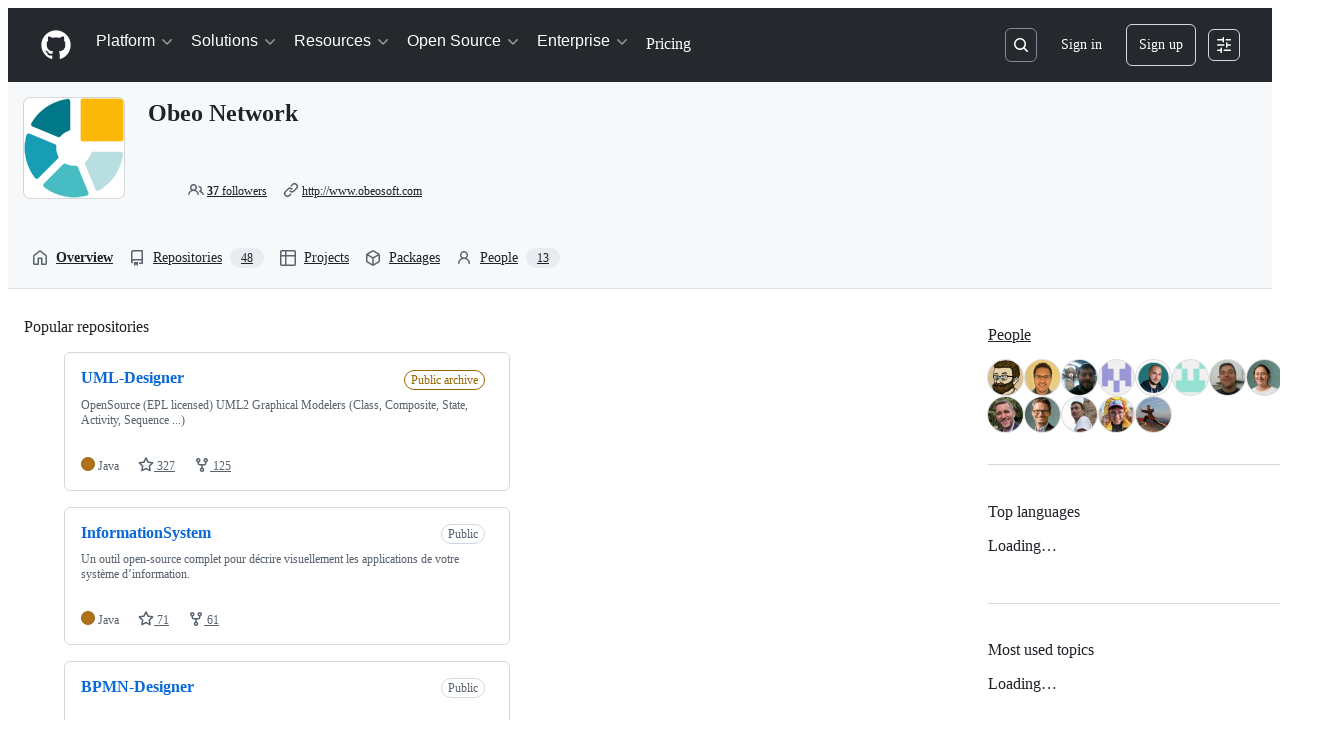

--- FILE ---
content_type: application/javascript
request_url: https://github.githubassets.com/assets/chunk-998-0f1a800986e2.js
body_size: 2149
content:
"use strict";(globalThis.webpackChunk_github_ui_github_ui=globalThis.webpackChunk_github_ui_github_ui||[]).push([[998],{998:(e,t,n)=>{n.r(t),n(72789)},6923:(e,t,n)=>{n.d(t,{KJ:()=>o,X3:()=>r,g5:()=>s});var i=n(56038);let r=void 0===i.XC,o=!r;function s(){return!!r||!i.XC||!!(i.XC.querySelector('react-app[data-ssr="true"]')||i.XC.querySelector('react-partial[data-ssr="true"][partial-name="repos-overview"]'))}},21067:(e,t,n)=>{let i;function r(){let e=(void 0)??i;if(!e)throw Error("Client env was requested before it was loaded. This likely means you are attempting to use client env at the module level in SSR, which is not supported. Please move your client env usage into a function.");return e}function o(){return r().locale??"en-US"}function s(){return!!r().login}function a(){return r().login}if(n.d(t,{JK:()=>o,M3:()=>s,_$:()=>r,cj:()=>a}),"undefined"!=typeof document){let e=document.getElementById("client-env");if(e)try{i=JSON.parse(e.textContent||"")}catch(e){console.error("Error parsing client-env",e)}}},46865:(e,t,n)=>{n.d(t,{Cy:()=>a,K3:()=>h,Z8:()=>u,k_:()=>o,lK:()=>d,m$:()=>s});var i=n(88578);function r(e,t,n){return e.dispatchEvent(new CustomEvent(t,{bubbles:!0,cancelable:n}))}function o(e,t){t&&(function(e,t){if(!(e instanceof HTMLFormElement))throw TypeError("The specified element is not of type HTMLFormElement.");if(!(t instanceof HTMLElement))throw TypeError("The specified element is not of type HTMLElement.");if("submit"!==t.type)throw TypeError("The specified element is not a submit button.");if(!e||e!==t.form)throw Error("The specified element is not owned by the form element.")}(e,t),(0,i.A)(t)),r(e,"submit",!0)&&e.submit()}function s(e,t){if("boolean"==typeof t)if(e instanceof HTMLInputElement)e.checked=t;else throw TypeError("only checkboxes can be set to boolean value");else if("checkbox"===e.type)throw TypeError("checkbox can't be set to string value");else e.value=t;r(e,"change",!1)}function a(e,t){for(let n in t){let i=t[n],r=e.elements.namedItem(n);r instanceof HTMLInputElement?r.value=i:r instanceof HTMLTextAreaElement&&(r.value=i)}}function u(e){if(!(e instanceof HTMLElement))return!1;let t=e.nodeName.toLowerCase(),n=(e.getAttribute("type")||"").toLowerCase();return"select"===t||"textarea"===t||"input"===t&&"submit"!==n&&"reset"!==n||e.isContentEditable}function l(e){return new URLSearchParams(e)}function h(e,t){let n=new URLSearchParams(e.search);for(let[e,i]of l(t))n.append(e,i);return n.toString()}function d(e){return l(new FormData(e)).toString()}},56038:(e,t,n)=>{n.d(t,{Kn:()=>s,XC:()=>r,cg:()=>o,fV:()=>a});let i="undefined"!=typeof FORCE_SERVER_ENV&&FORCE_SERVER_ENV,r="undefined"==typeof document||i?void 0:document,o="undefined"==typeof window||i?void 0:window,s="undefined"==typeof history||i?void 0:history,a="undefined"==typeof location||i?{get pathname(){return(void 0)??""},get origin(){return(void 0)??""},get search(){return(void 0)??""},get hash(){return(void 0)??""},get href(){return(void 0)??""}}:location},69599:(e,t,n)=>{n.d(t,{G7:()=>u,XY:()=>l,fQ:()=>a});var i=n(5225),r=n(21067);function o(){return new Set((0,r._$)().featureFlags)}let s=n(71315).X3||function(){try{return process?.env?.STORYBOOK==="true"}catch{return!1}}()?o:(0,i.A)(o);function a(){return Array.from(s())}function u(e){return s().has(e)}let l={isFeatureEnabled:u}},71315:(e,t,n)=>{n.d(t,{KJ:()=>i.KJ,Kn:()=>r.Kn,X3:()=>i.X3,XC:()=>r.XC,cg:()=>r.cg,fV:()=>r.fV,g5:()=>i.g5});var i=n(6923),r=n(56038)},72789:(e,t,n)=>{n.d(t,{U:()=>l});var i=n(50467),r=n(31635),o=n(39595),s=n(74043),a=n(46865),u=n(69599);let l={Initializing:"initializing",Unsupported:"unsupported",Ready:"ready",Waiting:"waiting",Error:"error",Submitting:"submitting"};let WebauthnGetElement=class WebauthnGetElement extends HTMLElement{async connectedCallback(){this.originalButtonText=this.getCurrentButtonText(),this.originalErrorText=this.errorText.textContent,this.setState((0,s.$j)()?l.Ready:l.Unsupported),this.passkeySupport=await window.PublicKeyCredential?.isUserVerifyingPlatformAuthenticatorAvailable(),this.state!==l.Unsupported&&!this.passkeySupport&&this.passkeysUnsupportedMessage&&(this.passkeysUnsupportedMessage.hidden=!1),this.subtleLogin?this.handleWebauthnSubtle():this.showWebauthnLoginFragment()}handleWebauthnSubtle(){let e=document.querySelector(".js-webauthn-subtle");e&&(e.hidden=!1,this.updateWebauthnSubtleParentBoxVisibility(!1),e.addEventListener("webauthn-subtle-submit",()=>{this.showWebauthnLoginFragment(),this.state!==l.Unsupported&&this.prompt()}))}showWebauthnLoginFragment(){let e=document.querySelector(".js-webauthn-login-section");if(!e)return;e.hidden=!1;let t=document.querySelector(".js-webauthn-login-divider");t&&(t.hidden=!1,this.updateWebauthnSubtleParentBoxVisibility(!0))}updateWebauthnSubtleParentBoxVisibility(e){let t=document.querySelector(".js-webauthn-hint");t&&(t.hidden=e)}getCurrentButtonText(){return this.buttonText.textContent||""}setCurrentButtonText(e){this.buttonText.textContent=e}setState(e){let t=this.button.getAttribute("data-retry-message")||this.originalButtonText,n=this.hasErrored?t:this.originalButtonText;for(let e of(this.setCurrentButtonText(n),this.button.disabled=!1,this.button.hidden=!1,this.errorText.textContent="",this.messages))e.hidden=!0;switch(e){case l.Initializing:this.button.disabled=!0;break;case l.Unsupported:this.button.disabled=!0,this.unsupportedMessage.hidden=!1,this.passkeysUnsupportedMessage&&(this.passkeysUnsupportedMessage.hidden=!0);break;case l.Ready:break;case l.Waiting:this.waitingMessage.hidden=!1,this.button.hidden=!0;break;case l.Error:this.errorMessage.hidden=!1,this.errorText.textContent=this.originalErrorText;break;case l.Submitting:this.setCurrentButtonText("Verifying\u2026"),this.button.disabled=!0;break;default:throw Error("invalid state")}this.state=e}async prompt(e,t){e?.preventDefault(),this.dispatchEvent(new CustomEvent("webauthn-get-prompt"));try{if(t||this.setState(l.Waiting),(0,u.G7)("migrate_away_from_webauthn_json")){let e=JSON.parse(this.dataJson).publicKey,t=PublicKeyCredential.parseRequestOptionsFromJSON(e),n=await navigator.credentials.get({publicKey:t});this.setState(l.Submitting);let i=this.closest(".js-webauthn-form");i.querySelector(".js-webauthn-response").value=JSON.stringify(n.toJSON()),(0,a.k_)(i)}else{let e=JSON.parse(this.dataJson),t=(0,s.d5)(e),n=await (0,s.Jt)(t);this.setState(l.Submitting);let i=this.closest(".js-webauthn-form");i.querySelector(".js-webauthn-response").value=JSON.stringify(n),(0,a.k_)(i)}}catch(e){if(!t)throw this.hasErrored=!0,this.setState(l.Error),e}}constructor(...e){super(...e),(0,i._)(this,"state",l.Initializing),(0,i._)(this,"dataJson",""),(0,i._)(this,"subtleLogin",!1),(0,i._)(this,"hasErrored",!1)}};(0,i._)(WebauthnGetElement,"attrPrefix",""),(0,r.Cg)([o.aC],WebauthnGetElement.prototype,"button",void 0),(0,r.Cg)([o.aC],WebauthnGetElement.prototype,"buttonText",void 0),(0,r.Cg)([o.zV],WebauthnGetElement.prototype,"messages",void 0),(0,r.Cg)([o.aC],WebauthnGetElement.prototype,"capitalizedDescription",void 0),(0,r.Cg)([o.aC],WebauthnGetElement.prototype,"unsupportedMessage",void 0),(0,r.Cg)([o.aC],WebauthnGetElement.prototype,"passkeysUnsupportedMessage",void 0),(0,r.Cg)([o.aC],WebauthnGetElement.prototype,"waitingMessage",void 0),(0,r.Cg)([o.aC],WebauthnGetElement.prototype,"errorMessage",void 0),(0,r.Cg)([o.aC],WebauthnGetElement.prototype,"errorText",void 0),(0,r.Cg)([o.CF],WebauthnGetElement.prototype,"dataJson",void 0),(0,r.Cg)([o.CF],WebauthnGetElement.prototype,"subtleLogin",void 0),WebauthnGetElement=(0,r.Cg)([o.p_],WebauthnGetElement)},88578:(e,t,n)=>{function i(e){let t=e.closest("form");if(!(t instanceof HTMLFormElement))return;let n=r(t);if(e.name){let i=e.matches("input[type=submit]")?"Submit":"",r=e.value||i;n||((n=document.createElement("input")).type="hidden",n.classList.add("js-submit-button-value"),t.prepend(n)),n.name=e.name,n.value=r}else n&&n.remove()}function r(e){let t=e.querySelector("input.js-submit-button-value");return t instanceof HTMLInputElement?t:null}n.d(t,{A:()=>i,C:()=>r})}}]);
//# sourceMappingURL=998-372c3f86e641.js.map

--- FILE ---
content_type: application/javascript
request_url: https://github.githubassets.com/assets/wp-runtime-bac2ce985240.js
body_size: 15016
content:
(()=>{"use strict";var e,a,d,b={},c={};function f(e){var a=c[e];if(void 0!==a)return a.exports;var d=c[e]={id:e,loaded:!1,exports:{}};return b[e].call(d.exports,d,d.exports,f),d.loaded=!0,d.exports}f.m=b,f.amdO={},s=[],f.O=(e,a,d,b)=>{if(a){b=b||0;for(var c=s.length;c>0&&s[c-1][2]>b;c--)s[c]=s[c-1];s[c]=[a,d,b];return}for(var j=1/0,c=0;c<s.length;c++){for(var[a,d,b]=s[c],t=!0,r=0;r<a.length;r++)(!1&b||j>=b)&&Object.keys(f.O).every(e=>f.O[e](a[r]))?a.splice(r--,1):(t=!1,b<j&&(j=b));if(t){s.splice(c--,1);var o=d();void 0!==o&&(e=o)}}return e},f.n=e=>{var a=e&&e.__esModule?()=>e.default:()=>e;return f.d(a,{a:a}),a},t=Object.getPrototypeOf?e=>Object.getPrototypeOf(e):e=>e.__proto__,f.t=function(e,a){if(1&a&&(e=this(e)),8&a||"object"==typeof e&&e&&(4&a&&e.__esModule||16&a&&"function"==typeof e.then))return e;var d=Object.create(null);f.r(d);var b={};j=j||[null,t({}),t([]),t(t)];for(var c=2&a&&e;"object"==typeof c&&!~j.indexOf(c);c=t(c))Object.getOwnPropertyNames(c).forEach(a=>b[a]=()=>e[a]);return b.default=()=>e,f.d(d,b),d},f.d=(e,a)=>{for(var d in a)f.o(a,d)&&!f.o(e,d)&&Object.defineProperty(e,d,{enumerable:!0,get:a[d]})},f.f={},f.e=e=>Promise.all(Object.keys(f.f).reduce((a,d)=>(f.f[d](e,a),a),[])),f.u=e=>7332===e?"7332-5ea4ccf72018.js":3088===e?"primer-react-eab8fb7f7531.js":82216===e?"react-core-9b41b6bf6faf.js":43934===e?"react-lib-b492ee0e2c35.js":6488===e?"6488-de87864e6818.js":42892===e?""+e+"-86c578f4fa0a.js":99418===e?""+e+"-9d4961969e0d.js":30587===e?""+e+"-8ee8ce5d4e19.js":72471===e?""+e+"-29a70f0e5076.js":4712===e?"4712-6fc930a63a4b.js":55229===e?""+e+"-566f8feccfd6.js":95768===e?""+e+"-6ebf46d0e6e7.js":62469===e?""+e+"-7063f8c06f17.js":51220===e?""+e+"-1830aac4fd9d.js":28546===e?""+e+"-ee41c9313871.js":40420===e?""+e+"-35fe8a8a8f6e.js":67602===e?""+e+"-b6c420946f9c.js":18312===e?""+e+"-eae0b7b61115.js":26744===e?""+e+"-863875e3115b.js":57026===e?""+e+"-d062b09b7206.js":90254===e?""+e+"-356bb354e3d0.js":89332===e?""+e+"-479350a254d3.js":81711===e?""+e+"-9f90e71a0634.js":25407===e?""+e+"-608cb265a931.js":83494===e?""+e+"-4cbcd8ac5623.js":83463===e?""+e+"-5267900d100b.js":40771===e?""+e+"-041bccfbb60a.js":87670===e?""+e+"-5d08fdd66534.js":66990===e?""+e+"-84f897786cd0.js":39360===e?""+e+"-a3f77b1a0320.js":29665===e?""+e+"-96a2ad6dd82d.js":4817===e?"4817-04011b02de2f.js":30721===e?""+e+"-e7190248096c.js":91232===e?""+e+"-90ef1d7ab624.js":37294===e?""+e+"-f16363f17cc6.js":2635===e?"2635-186c6c553f8c.js":81171===e?""+e+"-757517779b01.js":99808===e?""+e+"-82ea480038ad.js":49498===e?""+e+"-8c93623f9c42.js":67071===e?""+e+"-32ffa5fb649c.js":41474===e?""+e+"-dc871715e808.js":50414===e?""+e+"-3fb257114c87.js":51974===e?""+e+"-9c972eee447b.js":82075===e?""+e+"-c5b5bf3f158d.js":97068===e?""+e+"-2c8e697c6e8c.js":43784===e?""+e+"-4652ae97a661.js":17688===e?""+e+"-a9e16fb5ed13.js":80189===e?""+e+"-85f2ba1f5dcc.js":94112===e?""+e+"-58460a781c8f.js":86598===e?""+e+"-9306288d75a2.js":1901===e?"1901-8774eb59693b.js":15938===e?""+e+"-1bc2c363d5ed.js":97582===e?""+e+"-905c58277a41.js":90787===e?""+e+"-9c76db2bc97d.js":67733===e?"octicons-react-a215e6ee021a.js":78298===e?""+e+"-e2b301acbc0e.js":31475===e?""+e+"-2b0a1453a474.js":33915===e?""+e+"-05ba9b3edc31.js":98488===e?""+e+"-33604ad248e7.js":22785===e?""+e+"-b525bb07dc5f.js":92415===e?""+e+"-7f334b6db774.js":48738===e?""+e+"-b1d552bb7fff.js":36590===e?""+e+"-e787e1b3c09d.js":22165===e?""+e+"-ae8f17b1d4d0.js":79199===e?""+e+"-fc8a81f6fee0.js":51519===e?""+e+"-d05cf6658c87.js":39696===e?""+e+"-56aa87f6cd9e.js":94643===e?""+e+"-a93ab9569f65.js":69528===e?""+e+"-e318b4f03399.js":59535===e?""+e+"-ffa45096a071.js":10547===e?""+e+"-5604ed72a8d2.js":3856===e?"3856-d1121980bf2c.js":62522===e?""+e+"-3e3f44aed73b.js":42905===e?""+e+"-b68a36998e80.js":51380===e?""+e+"-a378372ba7d3.js":73288===e?""+e+"-43f75a7f77b7.js":35325===e?""+e+"-5e677166c42d.js":66446===e?""+e+"-20c8fa5d1680.js":95676===e?""+e+"-26cdd7f7a392.js":40562===e?""+e+"-f58963310621.js":76955===e?""+e+"-ab8f424c2d57.js":65555===e?""+e+"-cea1bb8e6843.js":97251===e?""+e+"-76f7e09c619c.js":61896===e?""+e+"-61235f1897be.js":45176===e?""+e+"-3d9a8d00775d.js":70191===e?""+e+"-36bdeb9f5eb6.js":48287===e?""+e+"-3d8f27bb9338.js":90726===e?""+e+"-f1a841b6dedf.js":3951===e?"3951-a023784570da.js":95548===e?""+e+"-7373a8cf1409.js":83403===e?""+e+"-58b351062057.js":24774===e?""+e+"-d8e1865f3223.js":58888===e?""+e+"-1492a83ccd39.js":18886===e?""+e+"-1d4c05be29cd.js":36014===e?""+e+"-074da4add64a.js":70830===e?""+e+"-22365f7ae334.js":78410===e?""+e+"-6393782e124e.js":44555===e?""+e+"-95dae8477939.js":87915===e?""+e+"-0f5ecd871228.js":95542===e?""+e+"-489f0476c65c.js":11162===e?""+e+"-45728df0105b.js":21710===e?""+e+"-ce1f3566790f.js":35488===e?""+e+"-e72e740b1148.js":49440===e?""+e+"-4e94405d5c8e.js":61445===e?""+e+"-cfd2df75a4cd.js":24312===e?""+e+"-32672168bb83.js":18081===e?""+e+"-3514b940809e.js":402===e?"402-9ea8084bcb4f.js":29153===e?""+e+"-a9f460874922.js":1556===e?"1556-82b471049b6e.js":10383===e?""+e+"-7e0bb9feb08d.js":48552===e?""+e+"-4a9409e24b8d.js":15106===e?""+e+"-7800fc539cb5.js":31745===e?""+e+"-0df689017734.js":51800===e?""+e+"-f9547cd09723.js":21481===e?""+e+"-a66c6eab7bbf.js":40098===e?""+e+"-7a215428a5ec.js":19749===e?""+e+"-fb069e12fe57.js":72009===e?""+e+"-a51871579b73.js":67779===e?""+e+"-625c179ad88b.js":62515===e?""+e+"-7acc76046b67.js":71972===e?""+e+"-04425b6378b5.js":62094===e?"typebox-095e8eb941c6.js":15874===e?""+e+"-b2291e39bd2c.js":45230===e?""+e+"-15943c5d83b7.js":5853===e?"5853-01ea954ee033.js":16007===e?""+e+"-a629e97ccd37.js":20382===e?""+e+"-46e0b1fd11db.js":60023===e?""+e+"-3126e534b530.js":83510===e?""+e+"-0618077400df.js":6854===e?"6854-e5dc10d750b0.js":36511===e?""+e+"-7714120a4482.js":72669===e?""+e+"-ff54a640071a.js":34522===e?""+e+"-dc086bc0eeaa.js":6623===e?"6623-a8b7048e3210.js":44185===e?""+e+"-ee8cad5884c1.js":39837===e?""+e+"-5f936ca22618.js":7551===e?"7551-f4ee552d0637.js":47711===e?""+e+"-254f7bc3e3bf.js":62682===e?""+e+"-04f9a0c5ef68.js":66373===e?""+e+"-9ad6616d1588.js":24104===e?""+e+"-aec4d3284d25.js":12543===e?""+e+"-9ae6beb47f5c.js":11468===e?""+e+"-5892cb171112.js":45414===e?""+e+"-779b3b4dee8e.js":88843===e?""+e+"-723ff9881976.js":38642===e?""+e+"-a78d6a0965f5.js":36371===e?""+e+"-208d84002a0e.js":14128===e?""+e+"-47e2e96924d9.js":38087===e?""+e+"-103837e1811d.js":15310===e?""+e+"-f416b3546eb1.js":80737===e?""+e+"-92a2bce253d8.js":92742===e?""+e+"-538e811c1abe.js":60741===e?""+e+"-bc31588bc08a.js":99899===e?""+e+"-da0aa27b3f57.js":55368===e?""+e+"-13c075a80637.js":79018===e?""+e+"-6c26ae400174.js":33721===e?""+e+"-c86729913827.js":8939===e?"8939-dc1a8aa2fbb7.js":55297===e?""+e+"-85c935a81fdb.js":32928===e?""+e+"-f3498a800ce6.js":38780===e?""+e+"-8faafb836eeb.js":83337===e?""+e+"-62e76668e32e.js":47862===e?""+e+"-6cba0af83cc4.js":31966===e?""+e+"-50b5615f8215.js":86532===e?""+e+"-2bd19d77e20f.js":15297===e?""+e+"-23037c561209.js":23585===e?""+e+"-0115f4637abb.js":45710===e?""+e+"-b16c514f4bd0.js":40235===e?""+e+"-efa20330d9bc.js":26177===e?""+e+"-7c825dd6389d.js":89471===e?""+e+"-1c6ae289bf73.js":45871===e?""+e+"-6dee4631b8c1.js":36645===e?""+e+"-0cfe7c8f8459.js":94095===e?""+e+"-1d91c8b7af31.js":3728===e?"lazy-react-partial-dashboard-lists-182f102cdad4.js":18800===e?""+e+"-e07ba7e78f35.js":16451===e?""+e+"-1f334d55fd78.js":49953===e?""+e+"-0da0ab66dc8c.js":27388===e?""+e+"-25cf1a466853.js":69647===e?""+e+"-3b83a120a5d3.js":9532===e?"9532-d10f1d252224.js":61541===e?""+e+"-f4e45b1928c0.js":91804===e?""+e+"-aebfb647e43a.js":15533===e?""+e+"-b719e3df2253.js":18957===e?""+e+"-18d921d40eff.js":47667===e?""+e+"-e66db24de722.js":63166===e?""+e+"-3e66aecade04.js":34105===e?""+e+"-a3819244f203.js":93243===e?""+e+"-01d13c445a93.js":55598===e?""+e+"-6f669d8af156.js":7289===e?"7289-a53dc67cc8cf.js":25519===e?""+e+"-dfc3cc06019b.js":84316===e?""+e+"-0bb0fae8f8a4.js":34625===e?""+e+"-d61feb362223.js":48714===e?""+e+"-b38200acd46c.js":16070===e?""+e+"-d717cabb7399.js":98432===e?""+e+"-1a65f1470d8b.js":39397===e?""+e+"-29677786dbcf.js":67242===e?""+e+"-ca91e8e029d6.js":75465===e?""+e+"-0e9d9ef40c53.js":44065===e?""+e+"-5e0af3533c0e.js":35682===e?""+e+"-5dcce18d59b6.js":8481===e?"8481-792c70c4f6cf.js":86829===e?""+e+"-d685b2a6f88b.js":49728===e?""+e+"-6ffa0bae6d48.js":23516===e?""+e+"-f04178d2e3ae.js":43405===e?""+e+"-68bb21d8f79e.js":38519===e?""+e+"-9c3cce2b3afa.js":10763===e?""+e+"-753b96567b79.js":72234===e?""+e+"-134b667052fb.js":72638===e?""+e+"-a9fd33c382d8.js":42068===e?""+e+"-7e841c765fa3.js":56427===e?""+e+"-34522ac0fdc2.js":66982===e?""+e+"-181b46d8b6b4.js":67899===e?""+e+"-9edcf2950a3f.js":58738===e?""+e+"-f8108d2e0e3f.js":66164===e?""+e+"-85a69d05c8ea.js":89062===e?""+e+"-0d01bd023378.js":43184===e?""+e+"-ec0fbe6fe4b6.js":3287===e?"3287-75a6122cb33f.js":84485===e?""+e+"-4fe90461840e.js":45249===e?""+e+"-b0bf115cb4a5.js":44778===e?""+e+"-49e8d82ac4ec.js":96419===e?""+e+"-62357acce00a.js":51359===e?""+e+"-5b935fc522ea.js":39727===e?""+e+"-f43faa296815.js":36062===e?""+e+"-17f452bb1885.js":22663===e?""+e+"-87382dea8de6.js":41457===e?""+e+"-2d2d3ce1d16c.js":94993===e?""+e+"-8c33be684886.js":10288===e?""+e+"-81c48feb627c.js":22371===e?""+e+"-ffff924a0dea.js":22170===e?""+e+"-673ce93bdb6b.js":62777===e?""+e+"-917f9facaabe.js":36114===e?""+e+"-064f1962336d.js":1758===e?"1758-f1d008a0c9a5.js":72054===e?""+e+"-901f20713c77.js":49222===e?""+e+"-57913ff78aa7.js":57028===e?""+e+"-28b88a654995.js":28077===e?""+e+"-dac4ff30436f.js":88827===e?""+e+"-ea10232017cb.js":77295===e?""+e+"-1eea72f96a0f.js":60138===e?""+e+"-fd7eaeaae232.js":68560===e?""+e+"-e8aa2eec1f42.js":31700===e?""+e+"-48a0f49135b0.js":97639===e?""+e+"-57ae9309bb81.js":88954===e?""+e+"-314bcd2e5215.js":15607===e?""+e+"-b8f8a8551e23.js":18004===e?""+e+"-466690fe5eba.js":91829===e?""+e+"-bebd25648dbe.js":96567===e?""+e+"-e23d6791257a.js":42987===e?""+e+"-d53738b839f0.js":22108===e?""+e+"-3cf667e81cd6.js":78143===e?""+e+"-31968346cf4c.js":15237===e?""+e+"-b88e72441532.js":54180===e?""+e+"-2fca44c981d4.js":36826===e?""+e+"-a3a209440fd4.js":81028===e?""+e+"-5b8c5e07a4fa.js":6860===e?"6860-220dd4c2ff40.js":72241===e?""+e+"-59599515d2b7.js":63523===e?""+e+"-cd06bec16f4b.js":55046===e?""+e+"-4d40edba7893.js":19241===e?""+e+"-1b572a11e460.js":36832===e?""+e+"-0525f3e97111.js":40898===e?""+e+"-0536fe742027.js":46203===e?""+e+"-ea1f7b64afce.js":"chunk-"+e+"-"+({15:"a765eafe26c3",232:"705c43c3470e",236:"7408c5be4edc",422:"713203a22800",793:"d14a78bd4298",998:"0f1a800986e2",1067:"90cdb50663d6",1122:"1d683a006a2a",1414:"9576951e90d2",1438:"54c79ae92a69",1560:"1e138fcf10d4",1620:"1d66d78acd2d",1904:"2240623a6293",2278:"76b5190b7eec",2403:"40013568f9da",2620:"e140e735cbb3",2726:"8899e584e490",2797:"dc322f079fec",2817:"f664ba9034c4",2965:"6e50f79c165e",3213:"85c0fd615eb2",3513:"7d72ea2c8b87",3622:"2702022d5e81",3744:"daa6833b7ea7",3852:"5a5fc7be7929",4108:"337c131827ad",4120:"e64afd8b251d",4717:"3d005a17d463",4791:"a3244d661c62",4877:"a2d349711f79",4982:"8e0c913dc703",5110:"54bb27455f37",5130:"86894cfadb2c",5922:"c935a9ba1191",6237:"31a53b8ded96",6828:"e189b7fa1723",6873:"15c0270cb199",6912:"da032e0392c3",6951:"a2ccf363b0bd",7036:"18ebf845540b",7160:"30ae63031bac",7359:"cb11f41665bd",7451:"ffa3bfaed5a8",7510:"898756ba2f17",7692:"ce0656392490",7952:"870905776778",8078:"e17db7704648",8206:"e019b31434cf",8316:"929375f04e50",9171:"c088d0e493c0",9282:"c6603fae6295",9374:"563b152f83d1",9454:"32d989fb630c",9779:"2c5e0d9133c3",9915:"c31e82a3940b",10005:"fc4f2a32fb67",10139:"e52fe8a12f5e",10259:"3cb79d9bb607",10494:"d107ff3e32ea",10968:"675ef4844d53",11142:"eb47b98431b8",11208:"7368eaec2c47",11394:"884e2ae547ed",11421:"b0a8428f5e43",11433:"7df5dc0f86f3",11709:"2cf0bc3eec2b",11741:"bde84065baa7",11888:"be3d847e0c0c",12244:"5f355698da7e",12891:"af349d83fbcb",12947:"41e8312e1076",12951:"d776bb4f127e",12978:"6a77d7350a19",13008:"6bf7e86ea6ff",13063:"1dea99537eb8",13139:"b3eebd588647",13583:"574b38d1515d",13691:"be8f2da7ca41",13726:"1b4e6762fded",14089:"e25c2ff32de0",14148:"cd351b697cd5",14443:"a2a73297b92b",15008:"0245d739b345",15151:"ee7c80e9ff9f",15247:"a155f66a815d",15717:"70b294d34500",15882:"db3bc59ef2c1",16134:"c8f930576ec0",16247:"b9ed376590a5",16387:"d9f3990826e7",16449:"e782d1b7ad29",16721:"b8139d294f75",17515:"ce2a264f8c2f",17517:"2717898d5e74",17702:"ee45c9795ba3",18207:"837e8a867663",18264:"67f0607c39b4",18302:"2428847e817b",18380:"8a5df03eb5b7",18610:"6b01c4be2483",18653:"a6fc0d63ea31",18697:"d8dc17a19c8d",18734:"8ff3b5a20b89",18885:"5300e8ae5ca4",18996:"7e79067384bc",19249:"49d8ca395561",19289:"432505d129f8",19492:"c4c287de4efc",20205:"0670a61d4a41",20832:"f3fee70fcdb6",20872:"7da3faae5a78",20964:"82860d715fba",20965:"3823e6da2a48",21045:"ff3da7aa4693",21118:"d3554ad6a72a",21132:"d2134cf0a1bc",21403:"3ee008a423f7",21420:"49d6413d47af",21446:"f7b8ee7de3b1",21832:"4101d9e8c313",21914:"1420383e1d61",21932:"b81ead762fa6",22094:"62232cdbdf24",22220:"727465f396f2",22586:"7c2a454ebe02",22797:"cdc10542df33",22809:"58689ee661a5",23238:"04d6f5c9a917",23264:"5655b39e6180",23271:"8f1ccb0df2ac",23906:"ad50d23181e5",23964:"19a361a007cf",24071:"7fec6f6e91ca",24159:"5cac0d6629d0",24630:"f20da5322ceb",24698:"49fb9adce02f",24756:"63f0ad934854",25364:"70072728bfdf",25430:"f6c01e731cb3",25570:"491e1620d640",25618:"2df00cc01ea6",25708:"4e40042b2101",25786:"f4bc750a21f5",25933:"b1abdbed2855",25966:"59ccffcc4bc6",26018:"30cf48e0a370",26383:"d0a2eb23aad0",26414:"12116778bfcd",26590:"12d4cfeeb1f6",26778:"4521baaa1aeb",26990:"560194dfdf42",27202:"49d54a74f414",27262:"d142b77d3061",27281:"48787ab51161",27445:"6af19e7bf2de",28197:"4ea14e53835f",28224:"54dfdfe964aa",28230:"3bcb346d70b2",28566:"984fa3d8ec70",28747:"7718ae754a5b",28974:"852245561cb4",29103:"c45f05b466f9",29308:"e432cbd1e8ca",29332:"22d216989173",29336:"59325811242c",29390:"88dfa3824665",29510:"fed08df60977",29649:"e3c297319eeb",29734:"0ac0c6e97e23",29799:"0adc3a35fe51",30032:"8963d7193ffc",30052:"f4eec818abf1",30287:"377b63254a50",30522:"74b8118759c9",30865:"6809a6cb1f6d",30970:"6e020a51e000",31164:"e2e25ac30d65",32140:"4e3aa5ba49be",32274:"94c0685864b2",32420:"dc89b51dbce8",32499:"3cd25b1834aa",32623:"076276cd9c2d",32686:"ca5ba9f18878",32791:"5b62b1b90f10",32882:"5cabda3c35f6",33063:"fa370d002d17",33344:"23b7db876c17",33352:"0c31e558845f",33671:"df023e98ef35",33710:"3c3ed926e1e5",33789:"465253c3b8bf",34115:"a9dd4fa52ae2",34580:"9b19c182654c",34611:"efd1b9842a93",34756:"1d1f26987dbd",34958:"586c8472b4c7",35011:"e7375c78f80e",35133:"08c1a1f5485c",35563:"0a39ea1e5f75",35739:"4f7a4d116d29",35974:"1dfe4bc0efa2",36117:"848d727c9416",36286:"d20b1d19b2db",36824:"69f441313cac",37046:"ad2a5e91073f",37155:"08a23e5b8ec0",37260:"cff3ec3126c0",37263:"6c1483e41458",37415:"abe2e4fa4fed",37445:"4238a93311b0",37529:"737f59b2f56f",37628:"6053a8c7a392",38334:"7dab57ffe960",38579:"d3f1894b7307",38705:"ce6704c63254",38828:"61b0d8988f29",39075:"3a35fe0f1445",39166:"8cef0283b21a",39344:"305c667a89a6",39389:"e9f949856b11",39460:"fb130a017fcf",39481:"cf6707f5bbed",39525:"3dd522d5dffd",39539:"47510960ec13",39721:"7999efb20d09",39877:"a4c0a6bdd090",39997:"bd590e42f932",40230:"1ee11707cfaa",40320:"591977635d9e",40484:"8a025dc7d5ca",40557:"1bcb6abdc127",40588:"b9edebb96812",41021:"3f94e7acef19",41034:"3ef3234e444d",41079:"731a48d9cc55",41269:"ef96a5f1e0fe",41740:"f3f3946b6c78",42050:"e897fa75328f",42241:"4e57fd506553",42259:"cabaec62cc74",42428:"48293c0712d5",42570:"6473f5d63913",42671:"2420b830c017",42962:"ab965b3866b9",42966:"a70397151612",43024:"46d999154add",43086:"b84d393f301e",43182:"e6d3549eb04f",43420:"4ed25e93b132",43598:"0376596b2064",43862:"eae5c9dd79b9",43933:"5202399e868f",43942:"d457c9f1eb13",43958:"ed52a44362d3",44132:"7a4615e57cc7",44569:"d896facd9585",44647:"05d8443569c6",44668:"6aedad1e5665",44680:"692ea8d797d8",44712:"d152e0fa5d10",44800:"60ff22b181cd",44839:"c81d895ccf87",44949:"0e3ac1247d03",44962:"f9a3dff391e2",45196:"06b3741e4578",45273:"3e0280477d51",45641:"e4ebc9b65cc0",45724:"7caae98d7d0c",46115:"f80ce1e5617f",46205:"b112765eb511",46728:"3bc1062bb946",46751:"27a9e2e24982",46997:"a33d505688f3",47009:"648db111f2ed",47084:"ac9668e4b223",47165:"fecd68ae2d1c",47177:"62833660d702",47368:"391069f569c6",47444:"969894ad0527",47627:"d98423968ab7",47631:"a34ae77c7e67",47657:"10e787c4a93f",47985:"c8f8ea47829b",48276:"246c963881ca",48421:"a694fde67596",48727:"34164a272551",49075:"06f5cd87995d",49342:"bb55e6f87269",49370:"01fa409c39c1",49565:"95196dc3746c",49821:"bafba1d10a3a",49916:"35d670f898c2",50286:"f1445fda24a2",50531:"8f35af8639e7",50674:"48d48004dc60",50757:"5295d49dfd53",50811:"867fc7749d82",50841:"23e94dc8b49e",50955:"720cedd92e13",50959:"a316bb4e0856",51218:"d9fc2fcc2537",51419:"059be1cf6af3",51560:"4168d16322a5",51938:"858387c71901",52185:"71e25fb5c506",52538:"00e466861b58",52583:"7ce204adf50c",52745:"52862dba011a",52791:"bdecc5f4df26",52912:"1c2a20011684",53062:"0e244eb53d3d",53902:"8a31c2df9850",53903:"f8de31dd6c0d",53945:"e029862e6457",54300:"b18fd318c9da",54563:"27f114d111aa",54682:"407497908273",54808:"aa3c912f449b",54886:"94b7f89f4bd4",54887:"6e31f004f4fa",55004:"b3c268e07811",55316:"e98b876be97d",55586:"cd48b85f00fc",55749:"59baf6aa1a01",56302:"6d8f2f0293c1",56364:"018f8582a2ad",56832:"83a9f86fd879",56922:"affab7a73f28",56940:"27070c9639e5",56966:"83357ebc11d1",57492:"f256b62b9837",57512:"6e0f2ecd5686",57620:"0c2ef510cb00",57803:"82b482defbbd",57886:"bede840151de",57923:"16cabf5299ad",58579:"2288478074d7",58879:"b10e4a2b08e6",59355:"8cdcb751bf8c",59397:"607871b7e76a",59460:"fcdfa3e3eeef",59644:"97734cf4907d",59702:"55aabe0da3b2",59846:"97861cdac10d",59930:"77bc7320027b",60198:"3c99ea3d4e40",60275:"cf2ad8d8affd",60689:"6e8ca5f27a83",60764:"891f5bd3c5e7",60972:"8e33411f5322",61224:"f0972070eb33",61282:"ef4a137a8ed9",61286:"b55f0dc13d8c",61343:"cf82b5510d19",61483:"e93925b738e7",61653:"17f7beb5b5eb",61821:"d5b1732f6239",61989:"7ada69daaf58",62067:"b7b6fcbf9672",62088:"d98d239b1b85",62095:"a1434e565284",62286:"dba7958fa507",62398:"484bc74f2795",62493:"0a8c9f5e956a",62680:"0754f0cf9b70",62735:"73b8f1985de7",62799:"6535c5ffa514",62879:"eda9023812d9",62923:"73c34032acd0",63062:"cdd635b38992",63317:"1f2320ff862e",63415:"585325ab9f86",63567:"72e434bd3e1e",64114:"9ac0493ecd3d",64151:"0e7d2e9a9969",64269:"41d313baedd2",64343:"74b0b5b82e43",64346:"725a85d6147b",64380:"3b4bcce69641",64427:"14029a8f7a3e",64449:"a84eb3567e54",64492:"dcd08fbc8167",64508:"a857b9921211",64640:"84fe52ccc3c1",64756:"5935b5676e58",65185:"bea5fe3e23a9",65550:"b53b90d25401",65638:"c0a62eede58a",65927:"c1e99a20b44e",65945:"67855efcf10d",65972:"dcfee062ec88",66669:"874292c6fc07",66721:"d75d585cfccd",66770:"5b0a08f24f68",66948:"16c307b8dded",67048:"7811bafe7ef4",67125:"31fb83490400",67216:"883302b87d7e",67246:"7467509a51fe",67282:"cee07c97bd32",67295:"d72dac816bc5",67380:"5eef5d78da69",67664:"4e66b6c84aab",68030:"014394a238c2",68175:"7d0995651c96",68332:"289d97320c35",68377:"90144b3c17c3",68542:"fb87d19b1ee6",69038:"29e02712c9b3",69382:"eee71dd34a1f",69458:"060f94b2c6d4",69681:"2a93f68d72cc",69847:"570de3ffcd77",69994:"59d9e16e4357",69995:"d6213abbdf46",70198:"1918c0872bf6",70398:"1d00dd981bb7",70558:"ed78829730eb",70884:"7e3108ca8456",71311:"85aa813a34d3",71394:"ae293a25c0f4",71527:"f4f98ebd6d16",71764:"6e1b1748d699",71859:"90d97b0712d6",72077:"b248dccb7d83",72138:"1286f067f2dc",72552:"509f20f59e5a",72825:"09b53903ac7d",72981:"165cbf371d63",73048:"a6c6f170859e",73094:"0075e11cee9f",73188:"f373cc62b1ed",73250:"02f412de5f01",73472:"2a8fa6263407",73597:"87953208fe06",73617:"13914b7d5aba",73868:"448092df8354",73894:"1a0391af72a4",74222:"632e43d1e17d",74259:"e625b6f8481b",74631:"b41bf72e7fbd",74685:"ae38242df23d",74822:"1fd52770d6e1",75043:"183fc2b9e4f3",75595:"27b9b15f6517",75608:"9c74e79f8cb2",75826:"4cff92e4f61f",76168:"3877b36a4856",76196:"4711dccc5db3",76413:"cde3721f28d2",76512:"131ac87cfbba",76791:"c11633be6f3e",76836:"ef53eeda3d0e",77200:"b9fb12fa82bb",77466:"893a1553cb05",77774:"bdacf5e96080",77784:"c517e1293565",77788:"ac788dd94017",77868:"01a2aa29831e",78055:"70c3568ed633",78112:"855b1aa17aa8",78402:"d5ab4d0b90d9",78494:"88e0915e7397",78701:"924fa022ebf0",78902:"552e16b9f29a",78910:"d4116064d2bf",78969:"cd8ec797ac5e",79012:"518b341497ef",79347:"58c315585b4d",79400:"de24cc048a4d",79826:"12e990892c95",79833:"b3919f8f2c59",79960:"59ee17590f4b",79989:"83d230022484",80280:"3dd0a02734f2",80391:"6b190f0afc6e",80690:"3165bbe1c6ea",80738:"17f8f05d7a64",80916:"e0970af0f4a9",80946:"ea5da88b2b95",81441:"b7e8a7ec632a",81547:"654bce9d4fb9",81867:"97f8929e34ad",81941:"4209587d2821",82065:"ffb1994b2977",82066:"31b75e9325e3",82129:"f7892ff2c29d",82375:"363f4eb9eebb",82409:"b6deb23ad4de",82567:"eddd67397f53",82692:"4e5fec5a3998",82719:"32c72e6353c8",82794:"b26a0ee45488",83042:"84957c2d2cc1",83096:"c685e7935e93",83625:"d3e21b827e68",83846:"be3afa5b912b",83872:"49235427f4d2",83899:"0a475309bf31",84271:"306b86a343dc",84495:"42c90337984a",84858:"4c49b2c3a41b",85067:"8322f19a2efb",85078:"f507d040c701",85283:"9f65574fbedc",85530:"90db7f72dc69",86091:"ae926b6f86d8",86093:"5f2d41262fcb",86190:"5ea7d967be26",86427:"e1b127239879",86503:"70b163c2a2e7",86679:"6af2319786a1",87107:"559b6bd3eabe",87368:"04812d1697c7",87580:"09f5c6f851d1",87676:"fe4072a3647b",87929:"0b4af09b162c",88014:"04da50ceb4f6",88083:"c2b5f1ca49c0",88096:"8ee3f0028182",88129:"12312a876283",88566:"28b4a0061d99",88646:"49299e85036b",88990:"2f87c0e026c2",89034:"c332d8d2776c",89150:"9670777d56fe",89447:"ab693eff0b7d",89770:"9c65b428d918",89838:"c9b0cf64b22e",90448:"9f788bdc0171",90675:"ebb31162a2c3",90851:"6d7d914de656",90910:"52c587873a33",90944:"df703515900c",91189:"8bdaed985fde",91303:"1da0027357bf",91480:"dd93ebfea491",91686:"9ed223e1c74b",91707:"fbc4b3e96fe8",91710:"35c6b7ce8ecf",91822:"91640071d229",92062:"1712bcb0a893",92077:"cedfdba2ec6e",92118:"275902f81b9b",92586:"0810beb79b4a",92624:"e45fea824334",92658:"3adb3ce6a562",92975:"95607b2c13e4",93947:"286ff38859db",94334:"dee755b5107d",94398:"0f5833fa6069",94692:"b23bc282d4b2",94814:"3be184489229",94850:"576f920bb3f7",94934:"c2d67eb8f0d8",94980:"d07d78061844",95672:"f8cc4baac616",95839:"286ad5d14f13",96023:"34e129827021",96452:"7504a428db70",96701:"f92435be0e78",97001:"fd3f2ee7a0a4",97038:"2b9823522fa5",97262:"003c1ed198f6",97391:"0c16bcb43597",97446:"004fdc1267cd",97513:"af5db5aa7486",97533:"148cc3262f5d",97602:"de3a8a5b9d55",97763:"beab8c3a2b00",97817:"ae2bbb036022",97836:"d2506ed0cd68",97940:"0e008e99df5b",98390:"fe3458883c3f",99259:"3bb0444fed6f",99685:"28daab47e5fb",99996:"0559bd3b07e1"})[e]+".js",f.miniCssF=e=>3088===e?"primer-react.ba8e7c6202eb5114c3af.module.css":51974===e?""+e+".540eee5c9d24132f32ca.module.css":78410===e?""+e+".f3b152e67cf95424b71d.module.css":35488===e?""+e+".b1a19e7ca59e8059cc4f.module.css":7551===e?"7551.599c622bf2feb7ba5885.module.css":47711===e?""+e+".a1f93669f30aa14d3c39.module.css":66373===e?""+e+".1d460fc603db098ac24b.module.css":88843===e?""+e+".2c343b7ffcf2efba61d2.module.css":55297===e?""+e+".2bbf6c2e8d4f01e1034d.module.css":3728===e?"lazy-react-partial-dashboard-lists.5dd376eb596bdb9d61c3.module.css":78046===e?""+e+".9b26ec0ea94264c95017.module.css":""+e+"."+({17:"c3976c4c101826cdd15e",541:"0da38841fb8f95d09568",1067:"2febb64d66bd61b4593d",1650:"9d926f69ee309a45d0df",2090:"60cc355d1ba1d98557e7",3201:"171cc25d9c9abe5cafca",4048:"83bad2521b5752b4f8cd",4494:"49001ac78900b79e7a0b",4717:"3c8cee79872d8e034a60",6315:"171cc25d9c9abe5cafca",6873:"44b521786393825e5c12",7275:"4bd5b20d56a72071b91a",8532:"89739890f7f3b0e6d4db",8971:"4a72bb3e84411fa5ffaf",9389:"171cc25d9c9abe5cafca",9779:"f1b6db829e5b59cf23ba",10005:"0c647c17c7053a49e590",10224:"a82575d867ebca64c760",11394:"171cc25d9c9abe5cafca",12794:"3c7d121d73e71a850a94",12964:"d06aea082c89b9ee91b6",13008:"171cc25d9c9abe5cafca",13398:"3b3daa1a8488fddb1299",14148:"e0123aad63468b22a3d8",14813:"1fd9b6f173d06456a166",14814:"29aaeaafa90f007c6f61",16247:"3ca798e459a1193ac10e",16702:"30736d4aa7b2b246dd6f",16902:"171cc25d9c9abe5cafca",17517:"00bc388330ff82f22927",18264:"a0d61ce81b2c0387dac1",18885:"1f0c6033cedbce81b833",18951:"281a8ca409c75c4a7f6e",19667:"2cfedb9733935bd0ee94",20965:"0c647c17c7053a49e590",21403:"55e8526b4ba05421e61f",21628:"aedb11e8ff8a3d3754bc",21859:"56bc17894b7f9f88f1e4",21932:"e4ec86645fa00e85666a",22220:"a636e3de5ed685592460",22225:"171cc25d9c9abe5cafca",22633:"492064d14ea999a11dbe",23048:"2cf8290f43b251d573e6",23264:"982d068ef64a6f02ab1b",24291:"933100a30c03fd4e8ae4",24356:"9dd745c939e0c026b67c",24756:"a2d1d788a467adbf504e",25311:"85b66034ce4312cc5a3f",26660:"c73121517c8fe25c4f72",27202:"31e38dfba9a89d424e4f",28633:"4f47147a32c89ffb4097",28773:"171cc25d9c9abe5cafca",28970:"171cc25d9c9abe5cafca",28974:"7f8f58e0a2f1e444f81c",29308:"a534a8bd8dc293f29cb7",29442:"c80c0d3cddd52c2bacc7",31146:"171cc25d9c9abe5cafca",32791:"72b0fca9b0eff4c749ef",33344:"d8faba3c398b733ecf45",33671:"78653a2fddda238d9b46",34580:"aaf3fc5176becb7d72db",35974:"6d0656310d93cb1fda44",37155:"3f5750f1914da2140c7c",37260:"9b0ccbbbac5f02a7a79e",37415:"171cc25d9c9abe5cafca",37904:"ebf631d7ca4c8bbe2530",38074:"171cc25d9c9abe5cafca",39481:"3ca798e459a1193ac10e",40311:"3debb25c4869627b7f7f",43086:"7557df68dbab4e838b97",44483:"22ae279bb9c9c3f7844e",44712:"eeaacb47594d897dcf55",45338:"171cc25d9c9abe5cafca",46846:"f807199e9942629c23c5",46955:"48bf8f3e30d26dea6622",47657:"b14b6fddffe5b4a1fb97",48221:"6fdb63f3c6d457a8a237",48727:"171cc25d9c9abe5cafca",50286:"5f9f56285a53c728aff0",50531:"171cc25d9c9abe5cafca",50757:"bef72f1f9b0e81702798",50811:"179380a470d8491760e9",51387:"4b955c3614fc87173727",52791:"70becf2fbc10400c7a5a",54682:"171cc25d9c9abe5cafca",55378:"e48ca7b1b5ab9b83879c",55485:"a534a8bd8dc293f29cb7",56922:"e44bcd71bcc4d4d0f7ae",57293:"171cc25d9c9abe5cafca",57415:"b1fae512e73892d96c1b",57431:"171cc25d9c9abe5cafca",57500:"7754afbbe0c87a095297",57923:"e018ec415fecbaa41852",58281:"171cc25d9c9abe5cafca",59195:"c60cdb31830b632b5d7e",59397:"43956cc48ef97cd5993a",59450:"dfc7d19dd0d8fead44b2",60229:"171cc25d9c9abe5cafca",60972:"73532eaf4f5e12b6ecde",61224:"29f490de3b714f231951",61526:"94686d0a034580886412",62095:"97d1c32544697cb0971d",62482:"a92cd61971ece16d25b4",62879:"23810578b8086dc267a4",62923:"29f490de3b714f231951",64008:"ca6e0ffdf86660992f38",64151:"4ed69eaa675699412eba",64380:"e6358b4766b602fac016",64492:"171cc25d9c9abe5cafca",65404:"171cc25d9c9abe5cafca",65845:"a06346d0d14606ec040c",65972:"94b324eb29e2e0495284",67216:"753d458774a2f782559b",69382:"128fc68aebda6ba28528",71085:"44c90c614f3de7f2fbc5",71699:"e2e18a0fe3b58b0eb297",72560:"171cc25d9c9abe5cafca",72966:"869bd58aa1519a8fea5b",73188:"3ca798e459a1193ac10e",73369:"171cc25d9c9abe5cafca",73472:"c8d18d8361bf9d505651",73560:"171cc25d9c9abe5cafca",73575:"171cc25d9c9abe5cafca",73990:"f14a9cdc9da712615b63",74650:"957fdbd0830c2e563892",74667:"dc7fd265f8acb0aa8d63",75134:"21c2c99714ecb8ea985e",75733:"024266711d55c19f515e",76168:"149549fe21768d44315e",76413:"171cc25d9c9abe5cafca",76512:"171cc25d9c9abe5cafca",76949:"68a42b6158381ba6b3ca",79222:"49036e0c9d7edae47e35",79326:"e296ee54db47c90f2c06",79989:"5c4b40469bae9e4b69d2",82065:"3ca798e459a1193ac10e",82129:"3524561d81dd4c0db288",83846:"171cc25d9c9abe5cafca",85243:"171cc25d9c9abe5cafca",85733:"9e82db579657cec6a561",86427:"a030c176deb979f7b8bc",87107:"fa88974a7ec211af9d2d",87861:"a9986a86b79238eb0d5d",88083:"0d551551930fed1f5422",88096:"96c1719062da3140e828",88179:"09b115d5285d32d541d6",89316:"3debb25c4869627b7f7f",90851:"131b3741eb98ee125bb2",90920:"171cc25d9c9abe5cafca",90944:"33c76bc078183c7ab685",91472:"171cc25d9c9abe5cafca",91491:"803287f2eeaa53ee6918",91570:"e5695eff3607b88f8030",93034:"e03b6b22f403c0920730",94692:"753d458774a2f782559b",94966:"14d9e4484bef8b533a5c",95294:"aeac1b8739c7db95e377",95721:"171cc25d9c9abe5cafca",96023:"29f490de3b714f231951",97355:"6fdb63f3c6d457a8a237",97817:"79652b5783175d919a67",97927:"3a9429ce9c1d04863dfe",98373:"9f897fdc847172d35006",99300:"2a784bcd2c97433d94e8",99996:"aae1450ff6cd7be4e4dd"})[e]+".module.css",f.g=function(){if("object"==typeof globalThis)return globalThis;try{return this||Function("return this")()}catch(e){if("object"==typeof window)return window}}(),f.o=(e,a)=>Object.prototype.hasOwnProperty.call(e,a),r={},f.l=(e,a,d,b)=>{if(r[e])return void r[e].push(a);if(void 0!==d)for(var c,s,j=document.getElementsByTagName("script"),t=0;t<j.length;t++){var o=j[t];if(o.getAttribute("src")==e||o.getAttribute("data-webpack")=="@github-ui/github-ui:"+d){c=o;break}}c||(s=!0,(c=document.createElement("script")).charset="utf-8",c.timeout=120,f.nc&&c.setAttribute("nonce",f.nc),c.setAttribute("data-webpack","@github-ui/github-ui:"+d),c.src=e,0!==c.src.indexOf(window.location.origin+"/")&&(c.crossOrigin="anonymous")),r[e]=[a];var n=(a,d)=>{c.onerror=c.onload=null,clearTimeout(i);var b=r[e];if(delete r[e],c.parentNode&&c.parentNode.removeChild(c),b&&b.forEach(e=>e(d)),a)return a(d)},i=setTimeout(n.bind(null,void 0,{type:"timeout",target:c}),12e4);c.onerror=n.bind(null,c.onerror),c.onload=n.bind(null,c.onload),s&&document.head.appendChild(c)},f.r=e=>{"undefined"!=typeof Symbol&&Symbol.toStringTag&&Object.defineProperty(e,Symbol.toStringTag,{value:"Module"}),Object.defineProperty(e,"__esModule",{value:!0})},f.nmd=e=>(e.paths=[],e.children||(e.children=[]),e),f.g.importScripts&&(o=f.g.location+"");var s,j,t,r,o,n=f.g.document;if(!o&&n&&(n.currentScript&&"SCRIPT"===n.currentScript.tagName.toUpperCase()&&(o=n.currentScript.src),!o)){var i=n.getElementsByTagName("script");if(i.length)for(var u=i.length-1;u>-1&&(!o||!/^http(s?):/.test(o));)o=i[u--].src}if(!o)throw Error("Automatic publicPath is not supported in this browser");f.p=o=o.replace(/^blob:/,"").replace(/#.*$/,"").replace(/\?.*$/,"").replace(/\/[^\/]+$/,"/");var l=f.u,p=f.e,h={},m={};if(f.u=function(e){return l(e)+(h.hasOwnProperty(e)?"?"+h[e]:"")},f.e=function(e){return p(e).catch(function(a){var d=m.hasOwnProperty(e)?m[e]:3;if(d<1){var b=l(e);throw a.message="Loading chunk "+e+` failed after 3 retries.
(`+b+")",a.request=b,a}return new Promise(function(a){var b=3-d+1;setTimeout(function(){h[e]="cache-bust=true&retry-attempt="+b,m[e]=d-1,a(f.e(e))},0)})})},"undefined"!=typeof document){var g={29753:0};f.f.miniCss=(e,a)=>{if(g[e])a.push(g[e]);else 0!==g[e]&&({17:1,541:1,1067:1,1650:1,2090:1,3088:1,3201:1,3728:1,4048:1,4494:1,4717:1,6315:1,6873:1,7275:1,7551:1,8532:1,8971:1,9389:1,9779:1,10005:1,10224:1,11394:1,12794:1,12964:1,13008:1,13398:1,14148:1,14813:1,14814:1,16247:1,16702:1,16902:1,17517:1,18264:1,18885:1,18951:1,19667:1,20965:1,21403:1,21628:1,21859:1,21932:1,22220:1,22225:1,22633:1,23048:1,23264:1,24291:1,24356:1,24756:1,25311:1,26660:1,27202:1,28633:1,28773:1,28970:1,28974:1,29308:1,29442:1,31146:1,32791:1,33344:1,33671:1,34580:1,35488:1,35974:1,37155:1,37260:1,37415:1,37904:1,38074:1,39481:1,40311:1,43086:1,44483:1,44712:1,45338:1,46846:1,46955:1,47657:1,47711:1,48221:1,48727:1,50286:1,50531:1,50757:1,50811:1,51387:1,51974:1,52791:1,54682:1,55297:1,55378:1,55485:1,56922:1,57293:1,57415:1,57431:1,57500:1,57923:1,58281:1,59195:1,59397:1,59450:1,60229:1,60972:1,61224:1,61526:1,62095:1,62482:1,62879:1,62923:1,64008:1,64151:1,64380:1,64492:1,65404:1,65845:1,65972:1,66373:1,67216:1,69382:1,71085:1,71699:1,72560:1,72966:1,73188:1,73369:1,73472:1,73560:1,73575:1,73990:1,74650:1,74667:1,75134:1,75733:1,76168:1,76413:1,76512:1,76949:1,78046:1,78410:1,79222:1,79326:1,79989:1,82065:1,82129:1,83846:1,85243:1,85733:1,86427:1,87107:1,87861:1,88083:1,88096:1,88179:1,88843:1,89316:1,90851:1,90920:1,90944:1,91472:1,91491:1,91570:1,93034:1,94692:1,94966:1,95294:1,95721:1,96023:1,97355:1,97817:1,97927:1,98373:1,99300:1,99996:1})[e]&&a.push(g[e]=new Promise((a,d)=>{var b,c=f.miniCssF(e),s=f.p+c;if(((e,a)=>{for(var d=document.getElementsByTagName("link"),b=0;b<d.length;b++){var c=d[b],f=c.getAttribute("data-href")||c.getAttribute("href");if("stylesheet"===c.rel&&(f===e||f===a))return c}for(var s=document.getElementsByTagName("style"),b=0;b<s.length;b++){var c=s[b],f=c.getAttribute("data-href");if(f===e||f===a)return c}})(c,s))return a();(b=document.createElement("link")).rel="stylesheet",b.type="text/css",f.nc&&(b.nonce=f.nc),b.onerror=b.onload=c=>{if(b.onerror=b.onload=null,"load"===c.type)a();else{var f=c&&c.type,j=c&&c.target&&c.target.href||s,t=Error("Loading CSS chunk "+e+` failed.
(`+f+": "+j+")");t.name="ChunkLoadError",t.code="CSS_CHUNK_LOAD_FAILED",t.type=f,t.request=j,b.parentNode&&b.parentNode.removeChild(b),d(t)}},b.href=s,0!==b.href.indexOf(window.location.origin+"/")&&(b.crossOrigin="anonymous"),document.head.appendChild(b)}).then(()=>{g[e]=0},a=>{throw delete g[e],a}))}}f.b=document.baseURI||self.location.href,e={29753:0,3201:0,6315:0,9389:0,16902:0,22225:0,28773:0,28970:0,31146:0,38074:0,45338:0,57293:0,57431:0,58281:0,60229:0,65404:0,72560:0,73369:0,73560:0,73575:0,76949:0,85243:0,90920:0,91422:0,91472:0,95721:0,78046:0,40311:0,55485:0,56847:0,75134:0,89316:0,67493:0,8073:0,8:0,19667:0},f.f.j=(a,d)=>{var b=f.o(e,a)?e[a]:void 0;if(0!==b)if(b)d.push(b[2]);else if(/^(1(481[34]|6([79]02|50)|(022|279|296)4|3398|7|8951|9667)|2(8(633|773|970)|090|1628|1859|2225|2633|3048|4291|4356|5311|6660|9442|9753)|3(1146|201|7904|8074)|4(0311|048|4483|494|5338|6846|6955|8221)|5(7(293|415|431|500)|1387|41|5378|5485|6847|8281|9195|9450)|6(0229|1526|2482|315|4008|5404|5845|7493)|7(2(560|75|966)|3(369|560|575|990)|46(50|67)|1085|1699|5134|5733|6949|8046|9222|9326)|8(5(243|32|733)||073|7861|8179|9316|971)|9(1(4(22|72|91)|570)|0920|3034|389|4966|5294|5721|7355|7927|8373|9300))$/.test(a))e[a]=0;else{var c=new Promise((d,c)=>b=e[a]=[d,c]);d.push(b[2]=c);var s=f.p+f.u(a),j=Error();f.l(s,d=>{if(f.o(e,a)&&(0!==(b=e[a])&&(e[a]=void 0),b)){var c=d&&("load"===d.type?"missing":d.type),s=d&&d.target&&d.target.src;j.message="Loading chunk "+a+` failed.
(`+c+": "+s+")",j.name="ChunkLoadError",j.type=c,j.request=s,b[1](j)}},"chunk-"+a,a)}},f.O.j=a=>0===e[a],a=(a,d)=>{var b,c,[s,j,t]=d,r=0;if(s.some(a=>0!==e[a])){for(b in j)f.o(j,b)&&(f.m[b]=j[b]);if(t)var o=t(f)}for(a&&a(d);r<s.length;r++)c=s[r],f.o(e,c)&&e[c]&&e[c][0](),e[c]=0;return f.O(o)},(d=globalThis.webpackChunk_github_ui_github_ui=globalThis.webpackChunk_github_ui_github_ui||[]).forEach(a.bind(null,0)),d.push=a.bind(null,d.push.bind(d)),f.nc=void 0})();
//# sourceMappingURL=wp-runtime-026e37a57df0.js.map